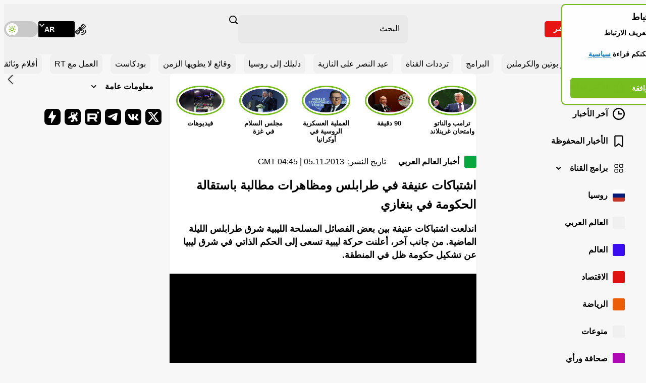

--- FILE ---
content_type: image/svg+xml
request_url: https://ar.russiatoday.com/static/projects/assets/img/icon-chevron-menu.svg
body_size: -307
content:
<svg fill="none" height="6" viewBox="0 0 10 6" width="10" xmlns="http://www.w3.org/2000/svg"><path clip-rule="evenodd" d="m4.4547 3.07619c.18578.184.48517.18379.67068-.00048l2.81844-2.799553c.37229-.3697957.97468-.3676574 1.34573.003387.37193.371928.37306.976076.00113 1.348006l-3.83248 3.83248c-.37193.37192-.97494.37192-1.34687 0l-3.83248-3.83248c-.3719278-.37193-.3703116-.976563.001616-1.348491.370666-.3706659.972794-.3737159 1.345234-.004834z" fill="#0d0c0b" fill-rule="evenodd"/></svg>